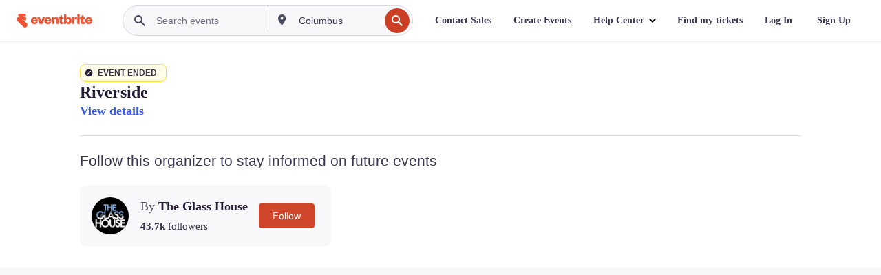

--- FILE ---
content_type: text/javascript; charset=utf-8
request_url: https://app.link/_r?sdk=web2.86.5&branch_key=key_live_epYrpbv3NngOvWj47OM81jmgCFkeYUlx&callback=branch_callback__0
body_size: 69
content:
/**/ typeof branch_callback__0 === 'function' && branch_callback__0("1542446082637257198");